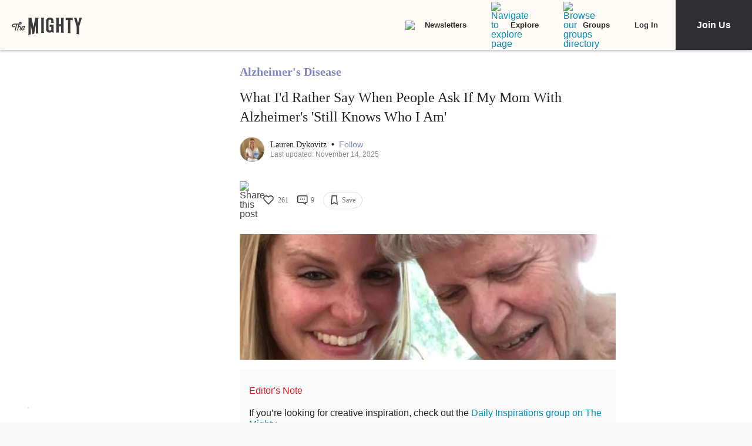

--- FILE ---
content_type: application/javascript; charset=utf-8
request_url: https://fundingchoicesmessages.google.com/f/AGSKWxVM9Ii17Xt-YWwb-EmzLGj0c1w54vqw1nAF4A_722Ba4_nm2-EgO4qK9u5VgEn7OfWV1jsJbYQ2w0b3k0hKEjIAt-_qU__XdHvgplyz4plo8KrvWJs2Rt1D0uFmkkwp0ptV7cO295Idgu5TbgXucszyn7JnXNcqFRBPukfkmMkGm71BD4h1IwhEESOj/_/banneradsajax./iframe-mgid-/600x90._onlinead_/bigad.
body_size: -1289
content:
window['005fbbc0-f1e9-4b37-b022-27036e0e78c3'] = true;